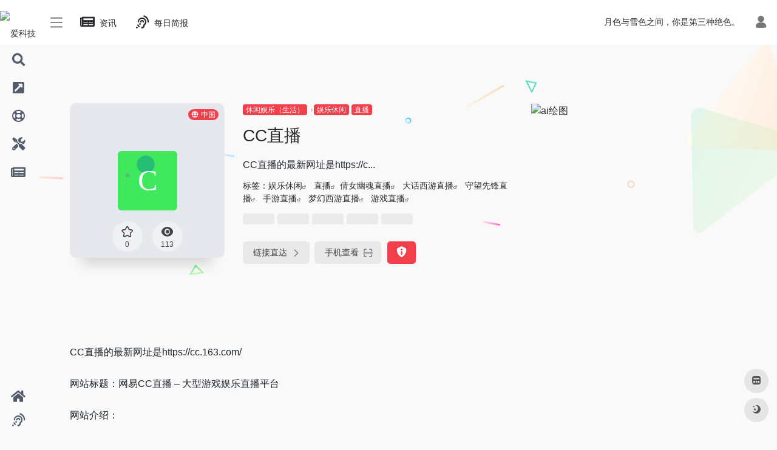

--- FILE ---
content_type: text/html; charset=UTF-8
request_url: http://www.akgdh.com/sites/8512.html
body_size: 12176
content:
<!DOCTYPE html><html lang="zh-Hans" prefix="og: https://ogp.me/ns#" class="io-grey-mode"><head> <script> var default_c = "io-grey-mode"; var night = document.cookie.replace(/(?:(?:^|.*;\s*)io_night_mode\s*\=\s*([^;]*).*$)|^.*$/, "$1"); try { if (night === "0" || (!night && window.matchMedia("(prefers-color-scheme: dark)").matches)) { document.documentElement.classList.add("io-black-mode"); document.documentElement.classList.remove(default_c); } else { document.documentElement.classList.remove("io-black-mode"); document.documentElement.classList.add(default_c); } } catch (_) {}</script><meta charset="UTF-8"><meta name="renderer" content="webkit"/><meta name="force-rendering" content="webkit"/><meta http-equiv="X-UA-Compatible" content="IE=edge, chrome=1"><meta name="viewport" content="width=device-width, initial-scale=1.0, minimum-scale=1.0, maximum-scale=1.0, user-scalable=no"><title>CC直播-爱科技导航</title><meta name="theme-color" content="#f9f9f9" /><meta name="keywords" content="倩女幽魂直播,大话西游直播,守望先锋直播,手游直播,梦幻西游直播,游戏直播" /><meta name="description" content="CC直播的最新网址是https://c..." /><meta property="og:type" content="article"><meta property="og:url" content="http://www.akgdh.com/sites/8512.html"/> <meta property="og:title" content="CC直播-爱科技导航"><meta property="og:description" content="CC直播的最新网址是https://c..."><meta property="og:image" content="https://api.iowen.cn/favicon/cc.163.com.png"><meta property="og:site_name" content="爱科技导航"><link rel="shortcut icon" href="https://cdn.akgdh.com/imgs/2022/04/akgdh.ico"><link rel="apple-touch-icon" href="https://cdn.akgdh.com/imgs/2022/04/akgdh.ico"><!--[if IE]><script src="http://www.akgdh.com/wp-content/themes/onenav/js/html5.min.js"></script><![endif]--> <style>img:is([sizes="auto" i], [sizes^="auto," i]) { contain-intrinsic-size: 3000px 1500px }</style> <!-- Search Engine Optimization by Rank Math - https://rankmath.com/ --><meta name="description" content="CC直播的最新网址是https://cc.163.com/"/><meta name="robots" content="follow, index, max-snippet:-1, max-video-preview:-1, max-image-preview:large"/><link rel="canonical" href="http://www.akgdh.com/sites/8512.html" /><meta property="og:locale" content="zh_CN" /><meta property="og:type" content="article" /><meta property="og:title" content="CC直播 - 爱科技导航" /><meta property="og:description" content="CC直播的最新网址是https://cc.163.com/" /><meta property="og:url" content="http://www.akgdh.com/sites/8512.html" /><meta property="og:site_name" content="爱科技导航" /><meta name="twitter:card" content="summary_large_image" /><meta name="twitter:title" content="CC直播 - 爱科技导航" /><meta name="twitter:description" content="CC直播的最新网址是https://cc.163.com/" /><script type="application/ld+json" class="rank-math-schema">{"@context":"https://schema.org","@graph":[{"@type":"BreadcrumbList","@id":"http://www.akgdh.com/sites/8512.html#breadcrumb","itemListElement":[{"@type":"ListItem","position":"1","item":{"@id":"https://www.akgdh.com","name":"Home"}},{"@type":"ListItem","position":"2","item":{"@id":"http://www.akgdh.com/sites/8512.html","name":"CC\u76f4\u64ad"}}]}]}</script><!-- /Rank Math WordPress SEO plugin --><style id='classic-theme-styles-inline-css' type='text/css'>/*! This file is auto-generated */.wp-block-button__link{color:#fff;background-color:#32373c;border-radius:9999px;box-shadow:none;text-decoration:none;padding:calc(.667em + 2px) calc(1.333em + 2px);font-size:1.125em}.wp-block-file__button{background:#32373c;color:#fff;text-decoration:none}</style><link rel='stylesheet' id='iconfont-css' href='http://www.akgdh.com/wp-content/themes/onenav/css/iconfont.css?ver=4.0510' type='text/css' media='all' /><link rel='stylesheet' id='font-awesome-css' href='//cdn.staticfile.org/font-awesome/5.15.4/css/all.min.css' type='text/css' media='all' /><link rel='stylesheet' id='font-awesome4-css' href='//cdn.staticfile.org/font-awesome/5.15.4/css/v4-shims.min.css' type='text/css' media='all' /><link rel='stylesheet' id='bootstrap-css' href='http://www.akgdh.com/wp-content/themes/onenav/css/bootstrap.min.css?ver=4.0510' type='text/css' media='all' /><link rel='stylesheet' id='lightbox-css' href='http://www.akgdh.com/wp-content/themes/onenav/css/jquery.fancybox.min.css?ver=4.0510' type='text/css' media='all' /><link rel='stylesheet' id='style-css' href='http://www.akgdh.com/wp-content/themes/onenav/css/style.min.css?ver=4.0510' type='text/css' media='all' /><script type="text/javascript" src="http://www.akgdh.com/wp-content/themes/onenav/js/jquery.min.js?ver=4.0510" id="jquery-js"></script><script type="text/javascript" id="jquery-js-after">/* <![CDATA[ *//* <![CDATA[ */ function loadFunc(func) {if (document.all){window.attachEvent("onload",func);}else{window.addEventListener("load",func,false);}} /* ]]]]><![CDATA[> *//* ]]> */</script><link rel="alternate" title="oEmbed (JSON)" type="application/json+oembed" href="http://www.akgdh.com/wp-json/oembed/1.0/embed?url=http%3A%2F%2Fwww.akgdh.com%2Fsites%2F8512.html" /><link rel="alternate" title="oEmbed (XML)" type="text/xml+oembed" href="http://www.akgdh.com/wp-json/oembed/1.0/embed?url=http%3A%2F%2Fwww.akgdh.com%2Fsites%2F8512.html&#038;format=xml" /><style>div.d-flex.flex-fill.align-items-center{display:none!important;}div.d-flex.text-xs.text-muted.pt-2.mb-n2{display:none!important}div.d-flex.flex-fill.text-muted.text-xs{display:none!important}.overflowClip_2{display: inline!important;}.customize-width{max-width:1900px}.sidebar-nav{width:150px}@media (min-width: 768px){.main-content{margin-left:150px;}.main-content .page-header{left:150px;}}</style><script>(function(a,b){a.ioLetterAvatar=function(d,l,j){d=d||"";l=l||60;var h="#1abc9c #2ecc71 #3498db #9b59b6 #3fe95e #16a085 #27ae60 #2980b9 #8e44ad #fc3e50 #f1c40f #e67e22 #e74c3c #00bcd4 #95aa36 #f39c12 #d35400 #c0392b #b2df1e #7ffc8d".split(" "),f,c,k,g,e,i,t,m;f=String(d).toUpperCase();f=f?f.charAt(0):"?";if(a.devicePixelRatio){l=(l*a.devicePixelRatio)}c=parseInt((((f=="?"?72:f.charCodeAt(0))-64)*12345).toString().slice(0,5));k=c%(h.length-1);t=(c+1)%(h.length-1);m=(c-1)%(h.length-1);g=b.createElement("canvas");g.width=l;g.height=l;e=g.getContext("2d");e.fillStyle=j?j:h[k];e.fillRect(0,0,g.width,g.height); e.arc((c*180)%l,(c*150)%l, (c/120)%l ,0 ,360 );e.fillStyle=h[t];e.globalAlpha = .6;e.fill();e.save();e.beginPath();e.fillStyle=h[m];e.globalAlpha = .4;e.arc((c*20)%l,(c*50)%l, ((99999-c)/80)%l,0 ,360 );e.fill();e.font=Math.round(g.width/2)+"px 'Microsoft Yahei'";e.textAlign="center";e.fillStyle="#fff";e.globalAlpha = 1;e.fillText(f,l/2,l/1.5);i=g.toDataURL();g=null;return i}})(window,document);</script><!-- 自定义代码 --><script>LA.init({id: "JeNqbmBMmq7kYVmN",ck: "JeNqbmBMmq7kYVmN"})</script><script async src="https://www.googletagmanager.com/gtag/js?id=G-RXMGGVNRM3"></script><script> window.dataLayer = window.dataLayer || []; function gtag(){dataLayer.push(arguments);} gtag('js', new Date()); gtag('config', 'G-RXMGGVNRM3');</script><!-- end 自定义代码 --></head> <body class="sites-template-default single single-sites postid-8512 sidebar_no sites mini-sidebar"> <div id="sidebar" class="sticky sidebar-nav fade"> <div class="modal-dialog h-100 sidebar-nav-inner"> <div class="sidebar-logo border-bottom border-color"> <!-- logo --> <div class="logo overflow-hidden"> <a href="http://www.akgdh.com" class="logo-expanded"> <img src="https://cdn.akgdh.com/imgs/2022/04/AKGDHLOGO2.png" height="40" class="logo-light" alt="爱科技导航"> <img src="https://cdn.akgdh.com/imgs/2022/04/AKGDHLOGO2.png" height="40" class="logo-dark d-none" alt="爱科技导航"> </a> <a href="http://www.akgdh.com" class="logo-collapsed"> <img src="https://cdn.akgdh.com/imgs/2022/04/AKGDHLOGOmini2.png" height="40" class="logo-light" alt="爱科技导航"> <img src="https://cdn.akgdh.com/imgs/2022/04/AKGDHLOGOmini2.png" height="40" class="logo-dark d-none" alt="爱科技导航"> </a> </div> <!-- logo end --> </div> <div class="sidebar-menu flex-fill"> <div class="sidebar-scroll" > <div class="sidebar-menu-inner"> <ul> <li class="sidebar-item"> <a href="http://www.akgdh.com/#search" class=""> <i class="fas fa-search icon-fw icon-lg"></i> <span>搜索</span> </a> </li> <li class="sidebar-item"> <a href="http://www.akgdh.com/#term-8918" class="" data-change="http://www.akgdh.com/#term-8918"> <i class="fas fa-external-link-square-alt icon-fw icon-lg"></i> <span>行业导航</span> </a> <i class="iconfont icon-arrow-r-m sidebar-more text-sm"></i> <ul > <li> <a href="http://www.akgdh.com/web" target=""> <span>站长导航</span> </a> </li> <li> <a href="http://www.akgdh.com/xueshu" target=""> <span>学术导航</span> </a> </li> </ul> </li> <li class="sidebar-item"> <a href="http://www.akgdh.com/#term-577" class="" data-change="http://www.akgdh.com/#term-577"> <i class="far fa-life-ring icon-fw icon-lg"></i> <span>休闲娱乐</span> </a> <i class="iconfont icon-arrow-r-m sidebar-more text-sm"></i> <ul > <li> <a href="http://www.akgdh.com/#term-577-1060" class=""><span>音乐</span></a> </li> <li> <a href="http://www.akgdh.com/#term-577-1011" class=""><span>影视</span></a> </li> <li> <a href="http://www.akgdh.com/#term-577-2617" class=""><span>小说</span></a> </li> <li> <a href="http://www.akgdh.com/#term-577-653" class=""><span>漫画</span></a> </li> <li> <a href="http://www.akgdh.com/#term-577-1283" class=""><span>直播</span></a> </li> <li> <a href="http://www.akgdh.com/#term-577-15" class=""><span>资讯</span></a> </li> <li> <a href="http://www.akgdh.com/#term-577-1025" class=""><span>购物</span></a> </li> </ul> </li> <li class="sidebar-item"> <a href="http://www.akgdh.com/#term-16" class="" data-change="http://www.akgdh.com/#term-16"> <i class="fas fa-tools icon-fw icon-lg"></i> <span>工具</span> </a> <i class="iconfont icon-arrow-r-m sidebar-more text-sm"></i> <ul > <li> <a href="http://www.akgdh.com/#term-16-3751" class=""><span>网盘工具</span></a> </li> <li> <a href="http://www.akgdh.com/#term-16-393" class=""><span>在线工具</span></a> </li> <li> <a href="http://www.akgdh.com/#term-16-608" class=""><span>网盘搜索</span></a> </li> <li> <a href="http://www.akgdh.com/#term-16-978" class=""><span>图片处理</span></a> </li> <li> <a href="http://www.akgdh.com/#term-16-1356" class=""><span>搜索引擎</span></a> </li> </ul> </li> <li class="sidebar-item"> <a href="http://www.akgdh.com/#term-8970" class="" data-change="http://www.akgdh.com/#term-8970"> <i class="fas fa-newspaper icon-fw icon-lg"></i> <span>资讯阅读</span> </a> <i class="iconfont icon-arrow-r-m sidebar-more text-sm"></i> <ul > <li> <a href="http://www.akgdh.com/#term-8970-3" class=""><span>网络</span></a> </li> <li> <a href="http://www.akgdh.com/#term-8970-2" class=""><span>数码</span></a> </li> <li> <a href="http://www.akgdh.com/#term-8970-4" class=""><span>编程</span></a> </li> <li> <a href="http://www.akgdh.com/#term-8970-5" class=""><span>IT</span></a> </li> <li> <a href="http://www.akgdh.com/#term-8970-5714" class=""><span>十万个为什么</span></a> </li> </ul> </li> </ul> </div> </div> </div> <div class="border-top py-2 border-color"> <div class="flex-bottom"> <ul> <li id="menu-item-8921" class="menu-item menu-item-type-custom menu-item-object-custom menu-item-home menu-item-8921 sidebar-item"><a href="https://www.akgdh.com/"> <i class="fas fa-home icon-fw icon-lg"></i> <span>首页</span></a></li><li id="menu-item-8973" class="menu-item menu-item-type-post_type menu-item-object-page menu-item-8973 sidebar-item"><a href="http://www.akgdh.com/daynews"> <i class="fas fa-assistive-listening-systems icon-fw icon-lg"></i> <span>每日简报-60秒了解世界</span></a></li> </ul> </div> </div> </div> </div> <div class="main-content flex-fill"> <div class=" header-nav"> <div id="header" class="page-header sticky"> <div class="navbar navbar-expand-md"> <div class="container-fluid p-0 position-relative"> <div class="position-absolute w-100 text-center"> <a href="http://www.akgdh.com" class="navbar-brand d-md-none m-0" title="爱科技导航"> <img src="https://cdn.akgdh.com/imgs/2022/04/AKGDHLOGO2.png" class="logo-light" alt="爱科技导航" height="30"> <img src="https://cdn.akgdh.com/imgs/2022/04/AKGDHLOGO2.png" class="logo-dark d-none" alt="爱科技导航" height="30"> </a> </div> <div class="nav-item d-md-none mobile-menu py-2 position-relative"><a href="javascript:" id="sidebar-switch" data-toggle="modal" data-target="#sidebar"><i class="iconfont icon-classification icon-lg"></i></a></div> <div class="collapse navbar-collapse order-2 order-md-1"> <div class="header-mini-btn"> <label> <input id="mini-button" type="checkbox" > <svg viewBox="0 0 100 100" xmlns="http://www.w3.org/2000/svg"> <path class="line--1" d="M0 40h62c18 0 18-20-17 5L31 55"></path> <path class="line--2" d="M0 50h80"></path> <path class="line--3" d="M0 60h62c18 0 18 20-17-5L31 45"></path> </svg> </label> </div> <ul class="navbar-nav navbar-top site-menu mr-4"> <li id="menu-item-1997" class="menu-item menu-item-type-post_type menu-item-object-page menu-item-1997"><a href="http://www.akgdh.com/zixun"> <i class="fas fa-newspaper icon-fw icon-lg"></i> <span>资讯</span></a></li><li id="menu-item-8873" class="menu-item menu-item-type-post_type menu-item-object-page menu-item-8873"><a href="http://www.akgdh.com/daynews"> <i class="fas fa-assistive-listening-systems icon-fw icon-lg"></i> <span>每日简报</span></a></li> </ul> </div> <ul class="nav navbar-menu text-xs order-1 order-md-2 position-relative"> <!-- 一言 --> <li class="nav-item mr-3 mr-lg-0 d-none d-lg-block"> <div class="text-sm overflowClip_1"> <script src="//v1.hitokoto.cn/?encode=js&select=%23hitokoto" defer></script><span id="hitokoto"></span> </div> </li> <!-- 一言 end --> <li class="nav-login ml-3 ml-md-4"> <a href="http://www.akgdh.com/login/?redirect_to=http://www.akgdh.com/sites/8512.html" title="登录"><i class="iconfont icon-user icon-lg"></i></a> </li> </ul> </div> </div> </div> <div class="placeholder"></div> </div> <div id="content" class="container my-4 my-md-5"> <div class="background-fx"><img src="http://www.akgdh.com/wp-content/themes/onenav/images/fx/shape-01.svg" class="shape-01"><img src="http://www.akgdh.com/wp-content/themes/onenav/images/fx/shape-02.svg" class="shape-02"><img src="http://www.akgdh.com/wp-content/themes/onenav/images/fx/shape-03.svg" class="shape-03"><img src="http://www.akgdh.com/wp-content/themes/onenav/images/fx/shape-04.svg" class="shape-04"><img src="http://www.akgdh.com/wp-content/themes/onenav/images/fx/shape-05.svg" class="shape-05"><img src="http://www.akgdh.com/wp-content/themes/onenav/images/fx/shape-06.svg" class="shape-06"><img src="http://www.akgdh.com/wp-content/themes/onenav/images/fx/shape-07.svg" class="shape-07"><img src="http://www.akgdh.com/wp-content/themes/onenav/images/fx/shape-08.svg" class="shape-08"><img src="http://www.akgdh.com/wp-content/themes/onenav/images/fx/shape-09.svg" class="shape-09"><img src="http://www.akgdh.com/wp-content/themes/onenav/images/fx/shape-10.svg" class="shape-10"><img src="http://www.akgdh.com/wp-content/themes/onenav/images/fx/shape-11.svg" class="shape-11"></div><div class="row site-content py-4 py-md-5 mb-xl-5 mb-0 mx-xxxl-n5"><!-- 网址信息 --><div class="col-12 col-sm-5 col-md-4 col-lg-3"><div class="siteico"><div class="blur blur-layer" style="background: transparent url(https://api.iowen.cn/favicon/cc.163.com.png) no-repeat center center;-webkit-background-size: cover;-moz-background-size: cover;-o-background-size: cover;background-size: cover;animation: rotate 30s linear infinite;"></div><img class="img-cover lazy unfancybox" src="http://www.akgdh.com/wp-content/themes/onenav/images/t.png" data-src="https://api.iowen.cn/favicon/cc.163.com.png" onerror=null;src=ioLetterAvatar(alt,98) height="auto" width="auto" alt="CC直播"><div id="country" class="text-xs custom-piece_c_b country-piece loadcountry"><i class="iconfont icon-globe mr-1"></i>中国</div><div class="tool-actions text-center mt-md-4"> <a href="javascript:;" data-action="post_star" data-post_type="sites" data-id="8512" data-ticket="37a8c4a0ff" class=" btn btn-like btn-icon btn-light rounded-circle p-2 mx-3 mx-md-2 " data-toggle="tooltip" data-placement="top" title="收藏"> <span class="flex-column text-height-xs"> <i class="star-ico icon-lg iconfont icon-collection-line"></i> <small class="star-count-8512 text-xs mt-1">0</small> </span> </a><a href="javascript:;" class="btn-share-toggler btn btn-icon btn-light rounded-circle p-2 mx-3 mx-md-2" data-toggle="tooltip" data-placement="top" title="浏览"><span class="flex-column text-height-xs"><i class="icon-lg iconfont icon-chakan"></i><small class="share-count text-xs mt-1">113</small></span></a></div></div></div><div class="col mt-4 mt-sm-0"><div class="site-body text-sm"><a class="btn-cat custom_btn-d mr-1" href="http://www.akgdh.com/favorites/xiuxianyuleshenghuo">休闲娱乐（生活）</a><i class="iconfont icon-arrow-r-m custom-piece_c" style="font-size:50%;color:#f1404b;vertical-align:0.075rem"></i><a class='btn-cat custom_btn-d mr-1' href='http://www.akgdh.com/favorites/yulexiuxian'>​娱乐休闲</a><a class='btn-cat custom_btn-d mr-1' href='http://www.akgdh.com/favorites/zhibo'>直播</a><h1 class="site-name h3 my-3">CC直播</h1><div class="mt-2"><p class="mb-2">CC直播的最新网址是https://c...</p>标签：<span class="mr-2"><a href="http://www.akgdh.com/favorites/yulexiuxian" rel="tag">​娱乐休闲</a><i class="iconfont icon-wailian text-ss"></i></span> <span class="mr-2"><a href="http://www.akgdh.com/favorites/zhibo" rel="tag">直播</a><i class="iconfont icon-wailian text-ss"></i></span><span class="mr-2"><a href="http://www.akgdh.com/sitetag/qiannuyouhunzhibo.html" rel="tag">倩女幽魂直播</a><i class="iconfont icon-wailian text-ss"></i></span> <span class="mr-2"><a href="http://www.akgdh.com/sitetag/dahuaxiyouzhibo.html" rel="tag">大话西游直播</a><i class="iconfont icon-wailian text-ss"></i></span> <span class="mr-2"><a href="http://www.akgdh.com/sitetag/shouwangxianfengzhibo.html" rel="tag">守望先锋直播</a><i class="iconfont icon-wailian text-ss"></i></span> <span class="mr-2"><a href="http://www.akgdh.com/sitetag/shouyouzhibo.html" rel="tag">手游直播</a><i class="iconfont icon-wailian text-ss"></i></span> <span class="mr-2"><a href="http://www.akgdh.com/sitetag/menghuanxiyouzhibo.html" rel="tag">梦幻西游直播</a><i class="iconfont icon-wailian text-ss"></i></span> <span class="mr-2"><a href="http://www.akgdh.com/sitetag/youxizhibo.html" rel="tag">游戏直播</a><i class="iconfont icon-wailian text-ss"></i></span><div class="mt-2 sites-seo-load" data-url="cc.163.com" data-go_to="http://www.akgdh.com/go/?url=aHR0cHM6Ly9zZW8uNTExOC5jb20vY2MuMTYzLmNvbT90PXlkbQ%3D%3D"><span class="sites-weight loading"></span><span class="sites-weight loading"></span><span class="sites-weight loading"></span><span class="sites-weight loading"></span><span class="sites-weight loading"></span></div><div class="site-go mt-3"><div id="security_check_img"></div><span class="site-go-url"><a href="http://www.akgdh.com/go/?url=aHR0cHM6Ly9jYy4xNjMuY29tLw%3D%3D" title="CC直播" target="_blank" class="btn btn-arrow mr-2"><span>链接直达<i class="iconfont icon-arrow-r-m"></i></span></a></span><a href="javascript:" class="btn btn-arrow qr-img" data-toggle="tooltip" data-placement="bottom" data-html="true" title="<img src='http://www.akgdh.com/qr/?text=https://cc.163.com/&size=150&margin=10' width='150'>"><span>手机查看<i class="iconfont icon-qr-sweep"></i></span></a><a href="javascript:" class="btn btn-danger qr-img tooltip-toggle rounded-lg" data-post_id="8512" data-toggle="modal" data-placement="top" data-target="#report-sites-modal" title="反馈"><i class="iconfont icon-statement icon-lg"></i></a></div></div></div></div><!-- 网址信息 end --><div class="col-12 col-md-12 col-lg-4 mt-4 mt-lg-0"><div class="apd apd-right"><a href="https://www.gnomic.cn/agentCenter/index?akgdh" target="_blank"><img src="https://www.443.ink/wp-content/uploads/2024/03/QQ图片20240312231920.png" alt="ai绘图" /></a></div></div></div> <main class="content" role="main"> <div class="content-wrap"> <div class="content-layout"> <div class="panel site-content card transparent"> <div class="card-body p-0"> <div class="apd-bg"> </div> <div class="panel-body single my-4 "> <p>CC直播的最新网址是https://cc.163.com/</p><p>网站标题：网易CC直播 &#8211; 大型游戏娱乐直播平台</p><p>网站介绍：</p><p>网易CC直播是网易推出的大型游戏娱乐直播平台，提供游戏直播、游戏视频、赛事直播、美女直播等。包括梦幻西游、大话西游、炉石传说、守望先锋、倩女幽魂、荒野行动、终结者2、决战平安京等游戏直播。</p><p>网站关键词：</p><p>热门游戏直播,高清游戏直播,游戏直播,手游直播,电子竞技直播,美女直播,梦幻西游直播,大话西游直播,炉石传说直播,守望先锋直播,倩女幽魂直播,荒野行动直播,终结者2直播</p> </div> </div> </div> <h2 class="text-gray text-lg my-4"><i class="iconfont icon-zouxiang mr-1"></i>数据统计</h2> <div class="card io-chart"> <div id="chart-container" class="" style="height:300px" data-type="sites" data-post_id="8512" data-nonce="e30408ec55"> <div class="chart-placeholder p-4"> <div class="legend"> <span></span> <span></span> <span></span> </div> <div class="pillar"> <span style="height:40%"></span> <span style="height:60%"></span> <span style="height:30%"></span> <span style="height:70%"></span> <span style="height:80%"></span> <span style="height:60%"></span> <span style="height:90%"></span> <span style="height:50%"></span> </div> </div> </div> </div> <h2 class="text-gray text-lg my-4"><i class="iconfont icon-tubiaopeizhi mr-1"></i>数据评估</h2> <div class="panel site-content sites-default-content card"> <div class="card-body"> <p class="viewport"> CC直播浏览人数已经达到113，如你需要查询该站的相关权重信息，可以点击"<a class="external" href="http://www.akgdh.com/go/?url=aHR0cHM6Ly9zZW8uNTExOC5jb20vY2MuMTYzLmNvbT90PXlkbQ%3D%3D" rel="nofollow" target="_blank">5118数据</a>""<a class="external" href="http://www.akgdh.com/go/?url=aHR0cHM6Ly93d3cuYWl6aGFuLmNvbS9zZW8vY2MuMTYzLmNvbQ%3D%3D" rel="nofollow" target="_blank">爱站数据</a>""<a class="external" href="http://www.akgdh.com/go/?url=aHR0cHM6Ly9zZW8uY2hpbmF6LmNvbS8%2FcT1jYy4xNjMuY29t" rel="nofollow" target="_blank">Chinaz数据</a>"进入；以目前的网站数据参考，建议大家请以爱站数据为准，更多网站价值评估因素如：CC直播的访问速度、搜索引擎收录以及索引量、用户体验等；当然要评估一个站的价值，最主要还是需要根据您自身的需求以及需要，一些确切的数据则需要找CC直播的站长进行洽谈提供。如该站的IP、PV、跳出率等！</p> <div class="text-center my-2"><span class=" content-title"><span class="d-none">关于CC直播</span>特别声明</span></div> <p class="text-muted text-sm m-0"> 本站爱科技导航提供的CC直播都来源于网络，不保证外部链接的准确性和完整性，同时，对于该外部链接的指向，不由爱科技导航实际控制，在2022年4月9日 下午12:09收录时，该网页上的内容，都属于合规合法，后期网页的内容如出现违规，可以直接联系网站管理员进行删除，爱科技导航不承担任何责任。</p> </div> <div class="card-footer text-muted text-xs"> <div class="d-flex"><span>爱科技导航致力于优质、实用的网络站点资源收集与分享！</span><span class="ml-auto d-none d-md-block">本文地址http://www.akgdh.com/sites/8512.html转载请注明</span></div> </div> </div> <h2 class="text-gray text-lg my-4"><i class="site-tag iconfont icon-tag icon-lg mr-1" ></i>相关导航</h2> <div class="row mb-n4"> <div class="url-card col-sm-6 col-md-4 "> <div class="url-body default "> <a href="http://www.akgdh.com/sites/3687.html" data-id="3687" data-url="https://egame.qq.com" class="card no-c mb-4 site-3687" data-toggle="tooltip" data-placement="bottom" title="企鹅电子竞技是腾讯旗下最大..."> <div class="card-body url-content d-flex align-items-center"> <div class="url-img rounded-circle mr-2 d-flex align-items-center justify-content-center"> <img class=" lazy unfancybox" src="http://www.akgdh.com/wp-content/themes/onenav/images/favicon.png" data-src="https://api.iowen.cn/favicon/egame.qq.com.png" onerror=null;src=ioLetterAvatar(alt,40) height="auto" width="auto" alt="企鹅电竞"> </div> <div class="url-info flex-fill"> <div class="text-sm overflowClip_1"> <strong>企鹅电竞</strong> </div> <p class="overflowClip_1 m-0 text-muted text-xs">企鹅电子竞技是腾讯旗下最大...</p> </div> </div> </a> <a href="http://www.akgdh.com/go/?url=aHR0cHM6Ly9lZ2FtZS5xcS5jb20v" target="_blank" rel="external nofollow" title="直达" class="togo text-center text-muted is-views" data-id="3687" data-toggle="tooltip" data-placement="right"><i class="iconfont icon-goto"></i></a> </div> </div> <div class="url-card col-sm-6 col-md-4 "> <div class="url-body default "> <a href="http://www.akgdh.com/sites/7813.html" data-id="7813" data-url="https://www.mtime.com" class="card no-c mb-4 site-7813" data-toggle="tooltip" data-placement="bottom" title="Mtime时光网：让电影遇见生活"> <div class="card-body url-content d-flex align-items-center"> <div class="url-img rounded-circle mr-2 d-flex align-items-center justify-content-center"> <img class=" lazy unfancybox" src="http://www.akgdh.com/wp-content/themes/onenav/images/favicon.png" data-src="https://api.iowen.cn/favicon/www.mtime.com.png" onerror=null;src=ioLetterAvatar(alt,40) height="auto" width="auto" alt="Mtime时光网"> </div> <div class="url-info flex-fill"> <div class="text-sm overflowClip_1"> <strong>Mtime时光网</strong> </div> <p class="overflowClip_1 m-0 text-muted text-xs">Mtime时光网：让电影遇见生活</p> </div> </div> </a> <a href="http://www.akgdh.com/go/?url=aHR0cHM6Ly93d3cubXRpbWUuY29tLw%3D%3D" target="_blank" rel="external nofollow" title="直达" class="togo text-center text-muted is-views" data-id="7813" data-toggle="tooltip" data-placement="right"><i class="iconfont icon-goto"></i></a> </div> </div> <div class="url-card col-sm-6 col-md-4 "> <div class="url-body default "> <a href="http://www.akgdh.com/sites/7843.html" data-id="7843" data-url="https://futaacg.com" class="card no-c mb-4 site-7843" data-toggle="tooltip" data-placement="bottom" title="日本动画、漫画、RAW片源、电子书、日剧、特摄、动漫音乐、新番、Galgame游戏的无修资源BT下载服务。"> <div class="card-body url-content d-flex align-items-center"> <div class="url-img rounded-circle mr-2 d-flex align-items-center justify-content-center"> <img class=" lazy unfancybox" src="http://www.akgdh.com/wp-content/themes/onenav/images/favicon.png" data-src="https://api.iowen.cn/favicon/futaacg.com.png" onerror=null;src=ioLetterAvatar(alt,40) height="auto" width="auto" alt="扶她动漫"> </div> <div class="url-info flex-fill"> <div class="text-sm overflowClip_1"> <strong>扶她动漫</strong> </div> <p class="overflowClip_1 m-0 text-muted text-xs">日本动画、漫画、RAW片源、电子书、日剧、特摄、动漫音乐、新番、Galgame游戏的无修资源BT下载服务。</p> </div> </div> </a> <a href="http://www.akgdh.com/go/?url=aHR0cHM6Ly9mdXRhYWNnLmNvbS8%3D" target="_blank" rel="external nofollow" title="直达" class="togo text-center text-muted is-views" data-id="7843" data-toggle="tooltip" data-placement="right"><i class="iconfont icon-goto"></i></a> </div> </div> <div class="url-card col-sm-6 col-md-4 "> <div class="url-body default "> <a href="http://www.akgdh.com/sites/8487.html" data-id="8487" data-url="https://www.fun4k.com" class="card no-c mb-4 site-8487" data-toggle="tooltip" data-placement="bottom" title="放肆看 ▪ 高清"> <div class="card-body url-content d-flex align-items-center"> <div class="url-img rounded-circle mr-2 d-flex align-items-center justify-content-center"> <img class=" lazy unfancybox" src="http://www.akgdh.com/wp-content/themes/onenav/images/favicon.png" data-src="https://api.iowen.cn/favicon/www.fun4k.com.png" onerror=null;src=ioLetterAvatar(alt,40) height="auto" width="auto" alt="Fun4k"> </div> <div class="url-info flex-fill"> <div class="text-sm overflowClip_1"> <strong>Fun4k</strong> </div> <p class="overflowClip_1 m-0 text-muted text-xs">放肆看 ▪ 高清</p> </div> </div> </a> <a href="http://www.akgdh.com/go/?url=aHR0cHM6Ly93d3cuZnVuNGsuY29tLw%3D%3D" target="_blank" rel="external nofollow" title="直达" class="togo text-center text-muted is-views" data-id="8487" data-toggle="tooltip" data-placement="right"><i class="iconfont icon-goto"></i></a> </div> </div> <div class="url-card col-sm-6 col-md-4 "> <div class="url-body default "> <a href="http://www.akgdh.com/sites/7360.html" data-id="7360" data-url="http://www.mhxqiu1.com" class="card no-c mb-4 site-7360" data-toggle="tooltip" data-placement="bottom" title="漫画星球为您推荐全网最新最全漫画，漫画在线观看"> <div class="card-body url-content d-flex align-items-center"> <div class="url-img rounded-circle mr-2 d-flex align-items-center justify-content-center"> <img class=" lazy unfancybox" src="http://www.akgdh.com/wp-content/themes/onenav/images/favicon.png" data-src="https://api.iowen.cn/favicon/www.mhxqiu1.com.png" onerror=null;src=ioLetterAvatar(alt,40) height="auto" width="auto" alt="漫画星球"> </div> <div class="url-info flex-fill"> <div class="text-sm overflowClip_1"> <strong>漫画星球</strong> </div> <p class="overflowClip_1 m-0 text-muted text-xs">漫画星球为您推荐全网最新最全漫画，漫画在线观看</p> </div> </div> </a> <a href="http://www.akgdh.com/go/?url=aHR0cDovL3d3dy5taHhxaXUxLmNvbS8%3D" target="_blank" rel="external nofollow" title="直达" class="togo text-center text-muted is-views" data-id="7360" data-toggle="tooltip" data-placement="right"><i class="iconfont icon-goto"></i></a> </div> </div> <div class="url-card col-sm-6 col-md-4 "> <div class="url-body default "> <a href="http://www.akgdh.com/sites/7848.html" data-id="7848" data-url="https://www.missevan.com" class="card no-c mb-4 site-7848" data-toggle="tooltip" data-placement="bottom" title="M站(猫耳FM)是第一家弹幕音图站,同时也是中国声优基地"> <div class="card-body url-content d-flex align-items-center"> <div class="url-img rounded-circle mr-2 d-flex align-items-center justify-content-center"> <img class=" lazy unfancybox" src="http://www.akgdh.com/wp-content/themes/onenav/images/favicon.png" data-src="https://api.iowen.cn/favicon/www.missevan.com.png" onerror=null;src=ioLetterAvatar(alt,40) height="auto" width="auto" alt="猫耳FM_来自二次元的声音"> </div> <div class="url-info flex-fill"> <div class="text-sm overflowClip_1"> <strong>猫耳FM_来自二次元的声音</strong> </div> <p class="overflowClip_1 m-0 text-muted text-xs">M站(猫耳FM)是第一家弹幕音图站,同时也是中国声优基地</p> </div> </div> </a> <a href="http://www.akgdh.com/go/?url=aHR0cHM6Ly93d3cubWlzc2V2YW4uY29tLw%3D%3D" target="_blank" rel="external nofollow" title="直达" class="togo text-center text-muted is-views" data-id="7848" data-toggle="tooltip" data-placement="right"><i class="iconfont icon-goto"></i></a> </div> </div> </div> <!-- comments --><div id="comments" class="comments"> <h2 id="comments-list-title" class="comments-title h5 mx-1 my-4"> <i class="iconfont icon-comment"></i> <span class="noticom"> <a href="http://www.akgdh.com/sites/8512.html#respond" class="comments-title" >暂无评论</a> </span> </h2> <div class="card"> <div class="card-body"> <div id="respond_box"> <div id="respond" class="comment-respond"> <form id="commentform" class="text-sm mb-4"> <div class="visitor-avatar d-flex flex-fill mb-2"> <img class="v-avatar rounded-circle" src="http://www.akgdh.com/wp-content/themes/onenav/images/gravatar.jpg"> </div> <div class="comment-textarea mb-3"> <textarea name="comment" id="comment" class="form-control" placeholder="输入评论内容..." tabindex="4" cols="50" rows="3"></textarea> </div> <div id="comment-author-info" class="row row-sm"> <div class="col-12 col-md-6 mb-3"><input type="text" name="author" id="author" class="form-control" value="" size="22" placeholder="昵称" tabindex="2"/></div> <div class="col-12 col-md-6 mb-3"><input type="text" name="email" id="email" class="form-control" value="" size="22" placeholder="邮箱" tabindex="3" /></div> </div> <p style="display: none;"><input type="hidden" id="akismet_comment_nonce" name="akismet_comment_nonce" value="873463fc6d" /></p><p style="display: none !important;"><label>&#916;<textarea name="ak_hp_textarea" cols="45" rows="8" maxlength="100"></textarea></label><input type="hidden" id="ak_js_1" name="ak_js" value="115"/><script>document.getElementById( "ak_js_1" ).setAttribute( "value", ( new Date() ).getTime() );</script></p> <div class="com-footer d-flex justify-content-end flex-wrap"> <input type="hidden" id="_wpnonce" name="_wpnonce" value="95e6e11709" /><input type="hidden" name="_wp_http_referer" value="/sites/8512.html" /> <a rel="nofollow" id="cancel-comment-reply-link" style="display: none;" href="javascript:;" class="btn btn-light custom_btn-outline mx-2">再想想</a> <button class="btn btn-dark custom_btn-d ml-2" type="submit" id="submit">发表评论</button> <input type="hidden" name="action" value="ajax_comment"/> <input type='hidden' name='comment_post_ID' value='8512' id='comment_post_ID' /><input type='hidden' name='comment_parent' id='comment_parent' value='0' /> </div> </form> <div class="clear"></div> </div> </div> <div id="loading-comments"><span></span></div> <div class="not-comment card"><div class="card-body nothing text-center color-d">暂无评论...</div></div> </div> </div></div><!-- comments end --> </div><!-- content-layout end --> </div><!-- content-wrap end --> </main></div><!-- container end --> <div class="main-footer footer-stick p-4 footer-type-def"> <div class="footer-inner "> <div class="footer-text "> <div class="footer-copyright text-xs"> Copyright © 2022 <a title="爱科技导航" href="https://www.akgdh.com/" rel="home">爱科技导航</a>&nbsp;&nbsp; </div> </div> </div></div></div><!-- main-content end --><footer> <div id="footer-tools" class="d-flex flex-column"> <a href="javascript:" id="go-to-up" class="btn rounded-circle go-up m-1" rel="go-top"> <i class="iconfont icon-to-up"></i> </a> <a href="http://www.akgdh.com/bookmark/" class="btn rounded-circle m-1 bookmark-home" data-toggle="tooltip" data-placement="left" title="mini 书签"> <i class="iconfont icon-minipanel"></i> </a> <a href="javascript:" id="switch-mode" class="btn rounded-circle switch-dark-mode m-1" data-toggle="tooltip" data-placement="left" title="夜间模式"> <i class="mode-ico iconfont icon-light"></i> </a> </div></footer> <div class="modal fade add_new_sites_modal" id="report-sites-modal" tabindex="-1" role="dialog" aria-labelledby="report-sites-title" aria-hidden="true"> <div class="modal-dialog modal-dialog-centered" role="document"> <div class="modal-content"> <div class="modal-header"> <h5 class="modal-title text-md" id="report-sites-title">反馈</h5> <button type="button" id="close-sites-modal" class="close io-close" data-dismiss="modal" aria-label="Close"> <i aria-hidden="true" class="iconfont icon-close-circle text-xl"></i> </button> </div> <div class="modal-body"> <div class="alert alert-info" role="alert"> <i class="iconfont icon-statement "></i> 让我们一起共建文明社区！您的反馈至关重要！ </div> <form id="report-form" method="post"> <input type="hidden" name="post_id" value="8512"> <input type="hidden" name="action" value="report_site_content"> <div class="form-row"> <div class="col-6 py-1"> <label><input type="radio" name="reason" class="reason-type-1" value="1" checked> 已失效</label> </div><div class="col-6 py-1"> <label><input type="radio" name="reason" class="reason-type-2" value="2" > 重定向&变更</label> </div><div class="col-6 py-1"> <label><input type="radio" name="reason" class="reason-type-3" value="3" > 已屏蔽</label> </div><div class="col-6 py-1"> <label><input type="radio" name="reason" class="reason-type-4" value="4" > 敏感内容</label> </div><div class="col-6 py-1"> <label><input type="radio" name="reason" class="reason-type-0" value="0" > 其他</label> </div> </div> <div class="form-group other-reason-input" style="display: none;"> <input type="text" class="form-control other-reason" value="" placeholder="其它信息，可选"> </div> <div class="form-group redirect-url-input" style="display: none;"> <input type="text" class="form-control redirect-url" value="" placeholder="重定向&变更后的地址"> </div> <div class=" text-center"> <button type="submit" class="btn btn-danger">提交反馈</button> </div> </form> </div> </div> </div> <script> $(function () { $('.tooltip-toggle').tooltip(); $('input[type=radio][name=reason]').change(function() { var t = $(this); var reason = $('.other-reason-input'); var url = $('.redirect-url-input'); reason.hide(); url.hide(); if(t.val()==='0'){ reason.show(); }else if(t.val()==='2'){ url.show(); } }); $(document).on("submit",'#report-form', function(event){ event.preventDefault(); var t = $(this); var reason = t.find('input[name="reason"]:checked').val(); if(reason === "0"){ reason = t.find('.other-reason').val(); if(reason==""){ showAlert(JSON.parse('{"status":4,"msg":"信息不能为空！"}')); return false; } } if(reason === "2"){ if(t.find('.redirect-url').val()==""){ showAlert(JSON.parse('{"status":4,"msg":"信息不能为空！"}')); return false; } } $.ajax({ url: 'http://www.akgdh.com/wp-admin/admin-ajax.php', type: 'POST', dataType: 'json', data: { action : t.find('input[name="action"]').val(), post_id : t.find('input[name="post_id"]').val(), reason : reason, redirect : t.find('.redirect-url').val(), }, }) .done(function(response) { if(response.status == 1){ $('#report-sites-modal').modal('hide'); } showAlert(response); }) .fail(function() { showAlert(JSON.parse('{"status":4,"msg":"网络错误 --."}')); }); return false; }); }); </script> </div> <script type="text/javascript" src="http://www.akgdh.com/wp-content/themes/onenav/js/popper.min.js?ver=4.0510" id="popper-js"></script><script type="text/javascript" src="http://www.akgdh.com/wp-content/themes/onenav/js/bootstrap.min.js?ver=4.0510" id="bootstrap-js"></script><script type="text/javascript" src="http://www.akgdh.com/wp-content/themes/onenav/js/theia-sticky-sidebar.js?ver=4.0510" id="sidebar-js"></script><script type="text/javascript" src="http://www.akgdh.com/wp-content/themes/onenav/js/lazyload.min.js?ver=4.0510" id="lazyload-js"></script><script type="text/javascript" src="http://www.akgdh.com/wp-content/themes/onenav/js/jquery.fancybox.min.js?ver=4.0510" id="lightbox-js-js"></script><script type="text/javascript" id="appjs-js-extra">/* <![CDATA[ */var theme = {"ajaxurl":"http:\/\/www.akgdh.com\/wp-admin\/admin-ajax.php","uri":"http:\/\/www.akgdh.com\/wp-content\/themes\/onenav","loginurl":"http:\/\/www.akgdh.com\/login\/?redirect_to=http:\/\/www.akgdh.com\/sites\/8512.html","sitesName":"\u7231\u79d1\u6280\u5bfc\u822a","addico":"http:\/\/www.akgdh.com\/wp-content\/themes\/onenav\/images\/add.png","order":"asc","formpostion":"top","defaultclass":"io-grey-mode","isCustomize":"0","icourl":"https:\/\/api.iowen.cn\/favicon\/","icopng":".png","urlformat":"1","customizemax":"10","newWindow":"0","lazyload":"1","minNav":"1","loading":"0","hotWords":"baidu","classColumns":" col-2a col-sm-2a col-md-2a col-lg-4a col-xl-4a col-xxl-6a ","apikey":"TWpBeU1USTJNemd4TWpZM0d6RS9oWjBsaldVVjNOakpGTmtseFJXUnVabWxIUkhwUU5VczBXa2xUVGs5Mw==","isHome":"","version":"4.0510"};var localize = {"liked":"\u60a8\u5df2\u7ecf\u8d5e\u8fc7\u4e86!","like":"\u8c22\u8c22\u70b9\u8d5e!","networkerror":"\u7f51\u7edc\u9519\u8bef --.","selectCategory":"\u4e3a\u4ec0\u4e48\u4e0d\u9009\u5206\u7c7b\u3002","addSuccess":"\u6dfb\u52a0\u6210\u529f\u3002","timeout":"\u8bbf\u95ee\u8d85\u65f6\uff0c\u8bf7\u518d\u8bd5\u8bd5\uff0c\u6216\u8005\u624b\u52a8\u586b\u5199\u3002","lightMode":"\u65e5\u95f4\u6a21\u5f0f","nightMode":"\u591c\u95f4\u6a21\u5f0f","editBtn":"\u7f16\u8f91","okBtn":"\u786e\u5b9a","urlExist":"\u8be5\u7f51\u5740\u5df2\u7ecf\u5b58\u5728\u4e86 --.","cancelBtn":"\u53d6\u6d88","successAlert":"\u6210\u529f","infoAlert":"\u4fe1\u606f","warningAlert":"\u8b66\u544a","errorAlert":"\u9519\u8bef","extractionCode":"\u7f51\u76d8\u63d0\u53d6\u7801\u5df2\u590d\u5236\uff0c\u70b9\u201c\u786e\u5b9a\u201d\u8fdb\u5165\u4e0b\u8f7d\u9875\u9762\u3002","wait":"\u8bf7\u7a0d\u5019","loading":"\u6b63\u5728\u5904\u7406\u8bf7\u7a0d\u540e...","userAgreement":"\u8bf7\u5148\u9605\u8bfb\u5e76\u540c\u610f\u7528\u6237\u534f\u8bae","reSend":"\u79d2\u540e\u91cd\u65b0\u53d1\u9001","weChatPay":"\u5fae\u4fe1\u652f\u4ed8","alipay":"\u652f\u4ed8\u5b9d","scanQRPay":"\u8bf7\u626b\u7801\u652f\u4ed8","payGoto":"\u652f\u4ed8\u6210\u529f\uff0c\u9875\u9762\u8df3\u8f6c\u4e2d"};/* ]]> */</script><script type="text/javascript" src="http://www.akgdh.com/wp-content/themes/onenav/js/app.min.js?ver=4.0510" id="appjs-js"></script><script type="text/javascript" id="appjs-js-after">/* <![CDATA[ *//* <![CDATA[ */ $(document).ready(function(){if($("#search-text")[0]){$("#search-text").focus();}}); /* ]]]]><![CDATA[> *//* ]]> */</script><script type="text/javascript" src="http://www.akgdh.com/wp-includes/js/comment-reply.min.js?ver=6.7.1" id="comment-reply-js" async="async" data-wp-strategy="async"></script><script type="text/javascript" src="http://www.akgdh.com/wp-content/themes/onenav/js/comments-ajax.js?ver=4.0510" id="comments-ajax-js"></script><script type="text/javascript" id="wp-postviews-cache-js-extra">/* <![CDATA[ */var viewsCacheL10n = {"admin_ajax_url":"http:\/\/www.akgdh.com\/wp-admin\/admin-ajax.php","post_id":"8512"};/* ]]> */</script><script type="text/javascript" src="http://www.akgdh.com/wp-content/themes/onenav/inc/postviews/postviews-cache.js?ver=6.7.1" id="wp-postviews-cache-js"></script><script defer type="text/javascript" src="http://www.akgdh.com/wp-content/plugins/akismet/_inc/akismet-frontend.js?ver=1687790690" id="akismet-frontend-js"></script><script type="text/javascript" src="http://www.akgdh.com/wp-content/themes/onenav/js/echarts.min.js?ver=4.0510" id="echarts-js"></script><script type="text/javascript" src="http://www.akgdh.com/wp-content/themes/onenav/js/sites-chart.js?ver=4.0510" id="sites-chart-js"></script> <!-- 自定义代码 --><!-- end 自定义代码 --></body></html>
<!--压缩前的大小: 57954 bytes; 压缩后的大小: 42952 bytes; 节约：25.89% -->
<!-- Dynamic page generated in 1.209 seconds. -->
<!-- Cached page generated by WP-Super-Cache on 2026-01-18 15:56:13 -->

<!-- Compression = gzip -->

--- FILE ---
content_type: application/javascript; charset=utf-8
request_url: http://v1.hitokoto.cn/?encode=js&select=%23hitokoto
body_size: 202
content:
(function hitokoto(){var hitokoto="月色与雪色之间，你是第三种绝色。";var dom=document.querySelector('#hitokoto');Array.isArray(dom)?dom[0].innerText=hitokoto:dom.innerText=hitokoto;})()